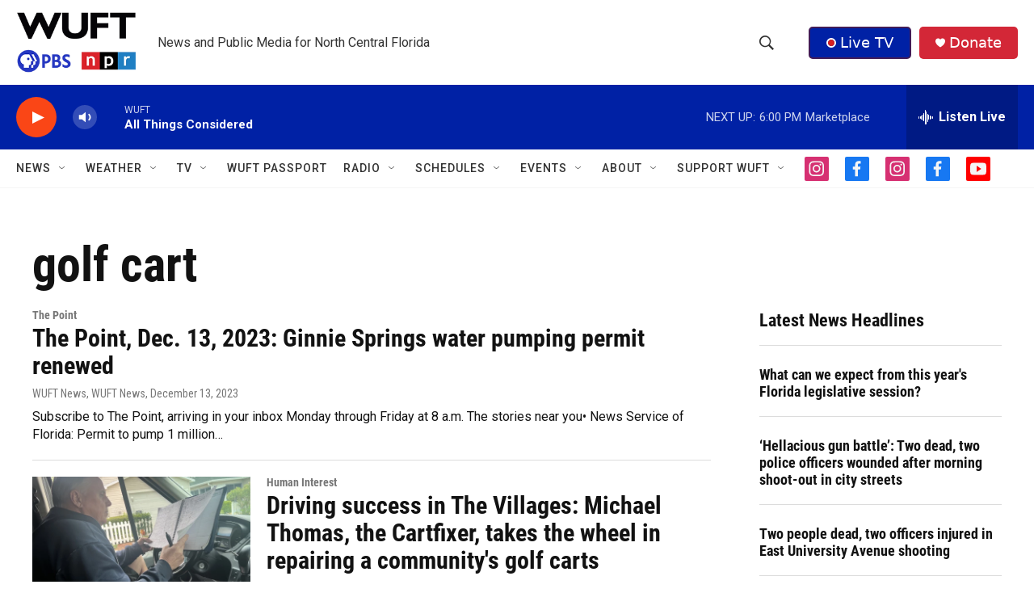

--- FILE ---
content_type: text/html; charset=utf-8
request_url: https://www.google.com/recaptcha/api2/aframe
body_size: 269
content:
<!DOCTYPE HTML><html><head><meta http-equiv="content-type" content="text/html; charset=UTF-8"></head><body><script nonce="GgCLJsEMIukh6qYjUEHhSw">/** Anti-fraud and anti-abuse applications only. See google.com/recaptcha */ try{var clients={'sodar':'https://pagead2.googlesyndication.com/pagead/sodar?'};window.addEventListener("message",function(a){try{if(a.source===window.parent){var b=JSON.parse(a.data);var c=clients[b['id']];if(c){var d=document.createElement('img');d.src=c+b['params']+'&rc='+(localStorage.getItem("rc::a")?sessionStorage.getItem("rc::b"):"");window.document.body.appendChild(d);sessionStorage.setItem("rc::e",parseInt(sessionStorage.getItem("rc::e")||0)+1);localStorage.setItem("rc::h",'1768511547619');}}}catch(b){}});window.parent.postMessage("_grecaptcha_ready", "*");}catch(b){}</script></body></html>